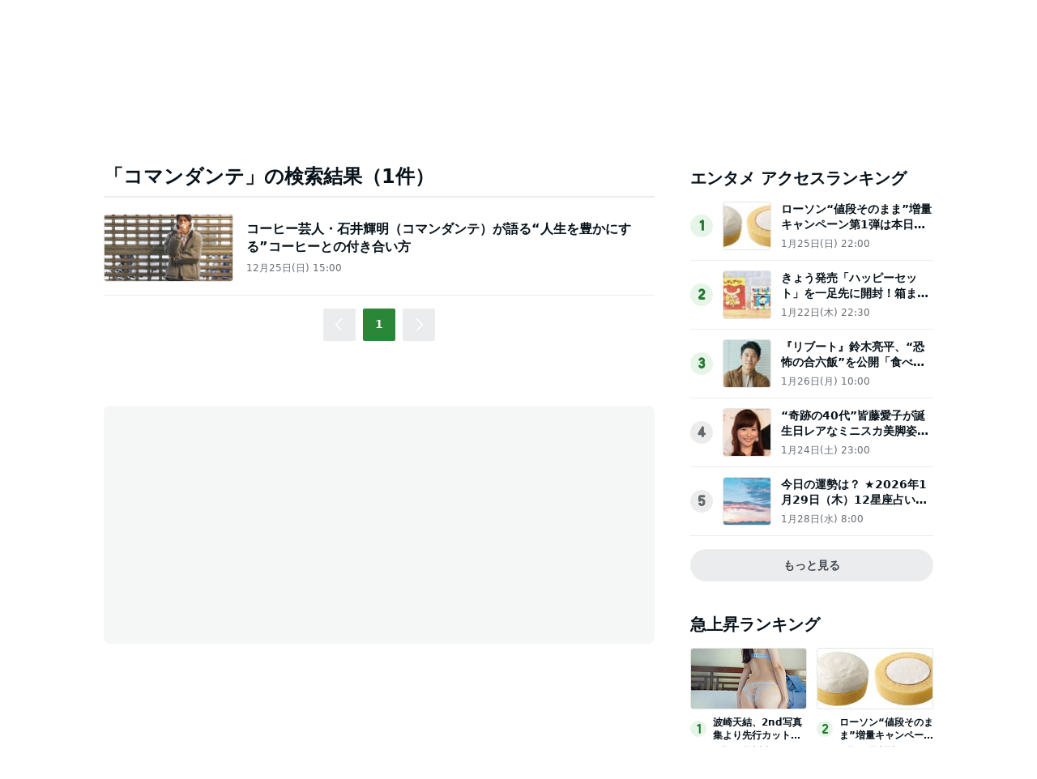

--- FILE ---
content_type: text/html; charset=utf-8
request_url: https://www.google.com/recaptcha/api2/aframe
body_size: 267
content:
<!DOCTYPE HTML><html><head><meta http-equiv="content-type" content="text/html; charset=UTF-8"></head><body><script nonce="sMQPOb0n3ezOlp9v-R5qvw">/** Anti-fraud and anti-abuse applications only. See google.com/recaptcha */ try{var clients={'sodar':'https://pagead2.googlesyndication.com/pagead/sodar?'};window.addEventListener("message",function(a){try{if(a.source===window.parent){var b=JSON.parse(a.data);var c=clients[b['id']];if(c){var d=document.createElement('img');d.src=c+b['params']+'&rc='+(localStorage.getItem("rc::a")?sessionStorage.getItem("rc::b"):"");window.document.body.appendChild(d);sessionStorage.setItem("rc::e",parseInt(sessionStorage.getItem("rc::e")||0)+1);localStorage.setItem("rc::h",'1769690562824');}}}catch(b){}});window.parent.postMessage("_grecaptcha_ready", "*");}catch(b){}</script></body></html>

--- FILE ---
content_type: application/javascript; charset=utf-8
request_url: https://fundingchoicesmessages.google.com/f/AGSKWxWGe4PrE6PZz7aA0sgHEHQ8a-hSPmLRyIw1xfF1cSRelKQaSw_SW5NjkGvENWzrTxHgvF4r-oRLVejcfhiQhx6eKk02cLJQBivDImDn-2TeiHN0-hrw_j3afvoYcmPb-0i6ZKKiV8M2-hU7sfzePkT38oNSNOH4OM5oj-FeDIyew0ATCecnF87czCW3/__adscommon./eureka/eureka.js/adsame./include/ad_,970x90;
body_size: -1284
content:
window['37c826fc-ccf3-4edf-b139-e04165bb35a6'] = true;

--- FILE ---
content_type: application/x-javascript
request_url: https://c.stat100.ameba.jp/news/assets/613-f3b02d2f32f81f6a40f5.js
body_size: 4020
content:
(self["webpackChunknews_web"] = self["webpackChunknews_web"] || []).push([[613],{

/***/ 50233:
/***/ ((__unused_webpack_module, exports) => {

"use strict";

Object.defineProperty(exports, "__esModule", ({ value: true }));
exports.getElementName = exports.getNetworkType = void 0;
var getNetworkType = function () {
    var connection = navigator.connection ||
        navigator.mozConnection ||
        navigator.webkitConnection;
    return connection ? connection.effectiveType : "unknown";
};
exports.getNetworkType = getNetworkType;
var isSVGAnimatedString = function (className) { return typeof className !== "string"; };
var getElementName = function (node) {
    var element = (node === null || node === void 0 ? void 0 : node.ELEMENT_NODE) == Node.ELEMENT_NODE ? node : undefined;
    if (!element) {
        return "";
    }
    var elementId = element.id;
    var idName = elementId ? "#".concat(elementId) : "";
    var elementClassName = element.className;
    var className = elementClassName || "";
    if (isSVGAnimatedString(className) && className) {
        className = className.baseVal;
    }
    var normalizedClassName = ".".concat(className.split(" ").join("."));
    return "".concat(element.tagName.toLowerCase()).concat(idName).concat(normalizedClassName).trim();
};
exports.getElementName = getElementName;
//# sourceMappingURL=base.js.map

/***/ }),

/***/ 39319:
/***/ ((__unused_webpack_module, exports) => {

"use strict";

Object.defineProperty(exports, "__esModule", ({ value: true }));
exports.SupportedMetrics = void 0;
exports.SupportedMetrics = {
    LCP: "LCP",
    CLS: "CLS",
    FID: "FID",
    TTFB: "TTFB",
    INP: "INP",
};
//# sourceMappingURL=types.js.map

/***/ }),

/***/ 78219:
/***/ ((__unused_webpack_module, exports, __webpack_require__) => {

"use strict";

Object.defineProperty(exports, "BJ", ({ value: true }));
exports.cH = exports.Z$ = exports.iX = exports.kK = exports.Fu = void 0;
var web_vitals_1 = __webpack_require__(18796);
var base_1 = __webpack_require__(50233);
var types_1 = __webpack_require__(39319);
var CLS_RECT_PROPERTIES = ["width", "height", "x", "y"];
/**
 * CLSの発生前後の差分を返す
 * @returns {string} elementName:width,height,x,y(, sources分繰り返し)
 */
function getRectDiff(source) {
    var currentRect = source.currentRect, previousRect = source.previousRect;
    var rectDiff = [];
    CLS_RECT_PROPERTIES.forEach(function (property) {
        var diff = currentRect[property] - previousRect[property];
        rectDiff.push("".concat(diff));
    });
    return rectDiff.join(",");
}
function getLargestLayoutShiftSource(entries) {
    if (!entries.length) {
        return null;
    }
    var largestEntry = entries.reduce(function (a, b) {
        return a && a.value > b.value ? a : b;
    });
    if (largestEntry && largestEntry.sources && largestEntry.sources.length) {
        var largestSource = largestEntry.sources.reduce(function (a, b) {
            return a.node &&
                a.previousRect.width * a.previousRect.height >
                    b.previousRect.width * b.previousRect.height
                ? a
                : b;
        });
        if (largestSource) {
            return largestSource;
        }
    }
    return null;
}
// web-vitalsの型定義が微妙なので独自の型定義を使います。
// その際に既存の型定義と合わせるために、この関数を挟むようにします。
var handleReportHandler = function (f) { return f; };
var reportCLS = function (report, options) {
    var reportHandler = function (metrics) {
        if (metrics.name !== types_1.SupportedMetrics.CLS) {
            return;
        }
        var name = metrics.name, delta = metrics.delta, entries = metrics.entries;
        /**
         * To analyze CLS by using some analytics tools, the reported data should be aggregated with largest layout shift source.
         * @see https://web.dev/debug-web-vitals-in-the-field/#cls
         */
        var largestSource = getLargestLayoutShiftSource(entries);
        if (!largestSource) {
            return;
        }
        var elementName = (0, base_1.getElementName)(largestSource.node);
        var rectDiff = getRectDiff(largestSource);
        report({
            metricsName: name,
            metricsValue: delta,
            selectorName: elementName,
            networkType: (0, base_1.getNetworkType)(),
            rectDiff: rectDiff,
        });
    };
    (0, web_vitals_1.onCLS)(handleReportHandler(reportHandler), options);
};
exports.Fu = reportCLS;
var reportLCP = function (report) {
    var reportHandler = function (metrics) {
        if (metrics.name !== types_1.SupportedMetrics.LCP) {
            return;
        }
        var name = metrics.name, entries = metrics.entries, delta = metrics.delta;
        entries.map(function (entry) {
            var elementName = (0, base_1.getElementName)(entry.element);
            report({
                metricsName: name,
                metricsValue: delta,
                selectorName: elementName,
                networkType: (0, base_1.getNetworkType)(),
            });
        });
    };
    (0, web_vitals_1.onLCP)(handleReportHandler(reportHandler));
};
exports.kK = reportLCP;
var reportFID = function (report) {
    var reportHandler = function (metrics) {
        if (metrics.name !== types_1.SupportedMetrics.FID) {
            return;
        }
        var name = metrics.name, entries = metrics.entries, delta = metrics.delta;
        entries.map(function (entry) {
            var elementName = (0, base_1.getElementName)(entry.target);
            report({
                metricsName: name,
                metricsValue: delta,
                selectorName: elementName,
                networkType: (0, base_1.getNetworkType)(),
            });
        });
    };
    (0, web_vitals_1.onFID)(handleReportHandler(reportHandler));
};
exports.iX = reportFID;
var reportTTFB = function (report) {
    var reportHandler = function (_a) {
        var name = _a.name, delta = _a.delta;
        if (name !== types_1.SupportedMetrics.TTFB) {
            return;
        }
        report({
            metricsName: name,
            metricsValue: delta,
            networkType: (0, base_1.getNetworkType)(),
        });
    };
    (0, web_vitals_1.onTTFB)(handleReportHandler(reportHandler));
};
exports.Z$ = reportTTFB;
var reportINP = function (report, option) {
    var reportHandler = function (metrics) {
        if (metrics.name !== types_1.SupportedMetrics.INP) {
            return;
        }
        var name = metrics.name, entries = metrics.entries, delta = metrics.delta;
        entries.map(function (entry) {
            var elementName = (0, base_1.getElementName)(entry.target);
            report({
                metricsName: name,
                metricsValue: delta,
                selectorName: elementName,
                networkType: (0, base_1.getNetworkType)(),
            });
        });
    };
    (0, web_vitals_1.onINP)(handleReportHandler(reportHandler), option);
};
exports.cH = reportINP;
//# sourceMappingURL=webVitals.js.map

/***/ }),

/***/ 70613:
/***/ ((__unused_webpack_module, __webpack_exports__, __webpack_require__) => {

"use strict";
__webpack_require__.r(__webpack_exports__);
/* harmony export */ __webpack_require__.d(__webpack_exports__, {
/* harmony export */   SupportedMetrics: () => (/* reexport safe */ _types__WEBPACK_IMPORTED_MODULE_1__.SupportedMetrics),
/* harmony export */   __esModule: () => (/* reexport safe */ _webVitals__WEBPACK_IMPORTED_MODULE_0__.BJ),
/* harmony export */   reportCLS: () => (/* reexport safe */ _webVitals__WEBPACK_IMPORTED_MODULE_0__.Fu),
/* harmony export */   reportFID: () => (/* reexport safe */ _webVitals__WEBPACK_IMPORTED_MODULE_0__.iX),
/* harmony export */   reportINP: () => (/* reexport safe */ _webVitals__WEBPACK_IMPORTED_MODULE_0__.cH),
/* harmony export */   reportLCP: () => (/* reexport safe */ _webVitals__WEBPACK_IMPORTED_MODULE_0__.kK),
/* harmony export */   reportTTFB: () => (/* reexport safe */ _webVitals__WEBPACK_IMPORTED_MODULE_0__.Z$)
/* harmony export */ });
/* harmony import */ var _webVitals__WEBPACK_IMPORTED_MODULE_0__ = __webpack_require__(78219);
/* harmony import */ var _types__WEBPACK_IMPORTED_MODULE_1__ = __webpack_require__(39319);



/***/ }),

/***/ 18796:
/***/ (function(__unused_webpack_module, exports) {

!function(e,n){ true?n(exports):0}(this,(function(e){"use strict";var n,t,r,i,a,o=-1,c=function(e){addEventListener("pageshow",(function(n){n.persisted&&(o=n.timeStamp,e(n))}),!0)},u=function(){return window.performance&&performance.getEntriesByType&&performance.getEntriesByType("navigation")[0]},f=function(){var e=u();return e&&e.activationStart||0},s=function(e,n){var t=u(),r="navigate";return o>=0?r="back-forward-cache":t&&(r=document.prerendering||f()>0?"prerender":t.type.replace(/_/g,"-")),{name:e,value:void 0===n?-1:n,rating:"good",delta:0,entries:[],id:"v3-".concat(Date.now(),"-").concat(Math.floor(8999999999999*Math.random())+1e12),navigationType:r}},d=function(e,n,t){try{if(PerformanceObserver.supportedEntryTypes.includes(e)){var r=new PerformanceObserver((function(e){n(e.getEntries())}));return r.observe(Object.assign({type:e,buffered:!0},t||{})),r}}catch(e){}},l=function(e,n){var t=function t(r){"pagehide"!==r.type&&"hidden"!==document.visibilityState||(e(r),n&&(removeEventListener("visibilitychange",t,!0),removeEventListener("pagehide",t,!0)))};addEventListener("visibilitychange",t,!0),addEventListener("pagehide",t,!0)},p=function(e,n,t,r){var i,a;return function(o){n.value>=0&&(o||r)&&((a=n.value-(i||0))||void 0===i)&&(i=n.value,n.delta=a,n.rating=function(e,n){return e>n[1]?"poor":e>n[0]?"needs-improvement":"good"}(n.value,t),e(n))}},v=-1,m=function(){return"hidden"!==document.visibilityState||document.prerendering?1/0:0},h=function(){l((function(e){var n=e.timeStamp;v=n}),!0)},g=function(){return v<0&&(v=m(),h(),c((function(){setTimeout((function(){v=m(),h()}),0)}))),{get firstHiddenTime(){return v}}},y=function(e,n){n=n||{};var t,r=[1800,3e3],i=g(),a=s("FCP"),o=function(e){e.forEach((function(e){"first-contentful-paint"===e.name&&(l&&l.disconnect(),e.startTime<i.firstHiddenTime&&(a.value=Math.max(e.startTime-f(),0),a.entries.push(e),t(!0)))}))},u=window.performance&&window.performance.getEntriesByName&&window.performance.getEntriesByName("first-contentful-paint")[0],l=u?null:d("paint",o);(u||l)&&(t=p(e,a,r,n.reportAllChanges),u&&o([u]),c((function(i){a=s("FCP"),t=p(e,a,r,n.reportAllChanges),requestAnimationFrame((function(){requestAnimationFrame((function(){a.value=performance.now()-i.timeStamp,t(!0)}))}))})))},T=!1,E=-1,C=function(e,n){n=n||{};var t=[.1,.25];T||(y((function(e){E=e.value})),T=!0);var r,i=function(n){E>-1&&e(n)},a=s("CLS",0),o=0,u=[],f=function(e){e.forEach((function(e){if(!e.hadRecentInput){var n=u[0],t=u[u.length-1];o&&e.startTime-t.startTime<1e3&&e.startTime-n.startTime<5e3?(o+=e.value,u.push(e)):(o=e.value,u=[e]),o>a.value&&(a.value=o,a.entries=u,r())}}))},v=d("layout-shift",f);v&&(r=p(i,a,t,n.reportAllChanges),l((function(){f(v.takeRecords()),r(!0)})),c((function(){o=0,E=-1,a=s("CLS",0),r=p(i,a,t,n.reportAllChanges)})))},w={passive:!0,capture:!0},L=new Date,b=function(e,i){n||(n=i,t=e,r=new Date,F(removeEventListener),S())},S=function(){if(t>=0&&t<r-L){var e={entryType:"first-input",name:n.type,target:n.target,cancelable:n.cancelable,startTime:n.timeStamp,processingStart:n.timeStamp+t};i.forEach((function(n){n(e)})),i=[]}},A=function(e){if(e.cancelable){var n=(e.timeStamp>1e12?new Date:performance.now())-e.timeStamp;"pointerdown"==e.type?function(e,n){var t=function(){b(e,n),i()},r=function(){i()},i=function(){removeEventListener("pointerup",t,w),removeEventListener("pointercancel",r,w)};addEventListener("pointerup",t,w),addEventListener("pointercancel",r,w)}(n,e):b(n,e)}},F=function(e){["mousedown","keydown","touchstart","pointerdown"].forEach((function(n){return e(n,A,w)}))},I=function(e,r){r=r||{};var a,o=[100,300],u=g(),f=s("FID"),v=function(e){e.startTime<u.firstHiddenTime&&(f.value=e.processingStart-e.startTime,f.entries.push(e),a(!0))},m=function(e){e.forEach(v)},h=d("first-input",m);a=p(e,f,o,r.reportAllChanges),h&&l((function(){m(h.takeRecords()),h.disconnect()}),!0),h&&c((function(){var c;f=s("FID"),a=p(e,f,o,r.reportAllChanges),i=[],t=-1,n=null,F(addEventListener),c=v,i.push(c),S()}))},P=0,M=1/0,k=0,x=function(e){e.forEach((function(e){e.interactionId&&(M=Math.min(M,e.interactionId),k=Math.max(k,e.interactionId),P=k?(k-M)/7+1:0)}))},B=function(){return a?P:performance.interactionCount||0},D=function(){"interactionCount"in performance||a||(a=d("event",x,{type:"event",buffered:!0,durationThreshold:0}))},N=0,R=function(){return B()-N},q=[],H={},O=function(e){var n=q[q.length-1],t=H[e.interactionId];if(t||q.length<10||e.duration>n.latency){if(t)t.entries.push(e),t.latency=Math.max(t.latency,e.duration);else{var r={id:e.interactionId,latency:e.duration,entries:[e]};H[r.id]=r,q.push(r)}q.sort((function(e,n){return n.latency-e.latency})),q.splice(10).forEach((function(e){delete H[e.id]}))}},j=function(e,n){n=n||{};var t=[200,500];D();var r,i=s("INP"),a=function(e){e.forEach((function(e){(e.interactionId&&O(e),"first-input"===e.entryType)&&(!q.some((function(n){return n.entries.some((function(n){return e.duration===n.duration&&e.startTime===n.startTime}))}))&&O(e))}));var n,t=(n=Math.min(q.length-1,Math.floor(R()/50)),q[n]);t&&t.latency!==i.value&&(i.value=t.latency,i.entries=t.entries,r())},o=d("event",a,{durationThreshold:n.durationThreshold||40});r=p(e,i,t,n.reportAllChanges),o&&(o.observe({type:"first-input",buffered:!0}),l((function(){a(o.takeRecords()),i.value<0&&R()>0&&(i.value=0,i.entries=[]),r(!0)})),c((function(){q=[],N=B(),i=s("INP"),r=p(e,i,t,n.reportAllChanges)})))},_={},V=function(e,n){n=n||{};var t,r=[2500,4e3],i=g(),a=s("LCP"),o=function(e){var n=e[e.length-1];if(n){var r=Math.max(n.startTime-f(),0);r<i.firstHiddenTime&&(a.value=r,a.entries=[n],t())}},u=d("largest-contentful-paint",o);if(u){t=p(e,a,r,n.reportAllChanges);var v=function(){_[a.id]||(o(u.takeRecords()),u.disconnect(),_[a.id]=!0,t(!0))};["keydown","click"].forEach((function(e){addEventListener(e,v,{once:!0,capture:!0})})),l(v,!0),c((function(i){a=s("LCP"),t=p(e,a,r,n.reportAllChanges),requestAnimationFrame((function(){requestAnimationFrame((function(){a.value=performance.now()-i.timeStamp,_[a.id]=!0,t(!0)}))}))}))}},z=function e(n){document.prerendering?addEventListener("prerenderingchange",(function(){return e(n)}),!0):"complete"!==document.readyState?addEventListener("load",(function(){return e(n)}),!0):setTimeout(n,0)},G=function(e,n){n=n||{};var t=[800,1800],r=s("TTFB"),i=p(e,r,t,n.reportAllChanges);z((function(){var a=u();if(a){if(r.value=Math.max(a.responseStart-f(),0),r.value<0||r.value>performance.now())return;r.entries=[a],i(!0),c((function(){r=s("TTFB",0),(i=p(e,r,t,n.reportAllChanges))(!0)}))}}))};e.getCLS=C,e.getFCP=y,e.getFID=I,e.getINP=j,e.getLCP=V,e.getTTFB=G,e.onCLS=C,e.onFCP=y,e.onFID=I,e.onINP=j,e.onLCP=V,e.onTTFB=G,Object.defineProperty(e,"__esModule",{value:!0})}));


/***/ })

}]);